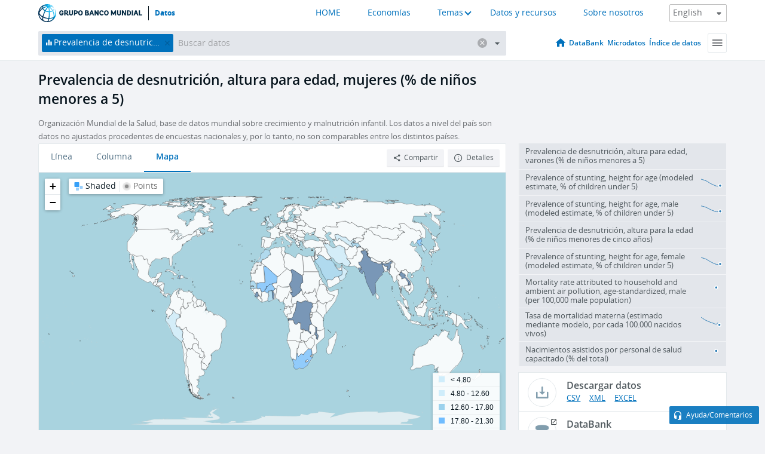

--- FILE ---
content_type: application/javascript; charset=utf-8
request_url: https://by2.uservoice.com/t2/136660/web/track.js?_=1765995481023&s=0&c=__uvSessionData0&d=eyJlIjp7InUiOiJodHRwczovL2RhdG9zLmJhbmNvbXVuZGlhbC5vcmcvaW5kaWNhdG9yL1NILlNUQS5TVE5ULkZFLlpTP2VuZD0yMDE3Jm1vc3RfcmVjZW50X3ZhbHVlX2Rlc2M9dHJ1ZSZzdGFydD0yMDEwIiwiciI6IiJ9fQ%3D%3D
body_size: 22
content:
__uvSessionData0({"uvts":"70bdd4f5-b289-4694-5e04-e30915241d44"});